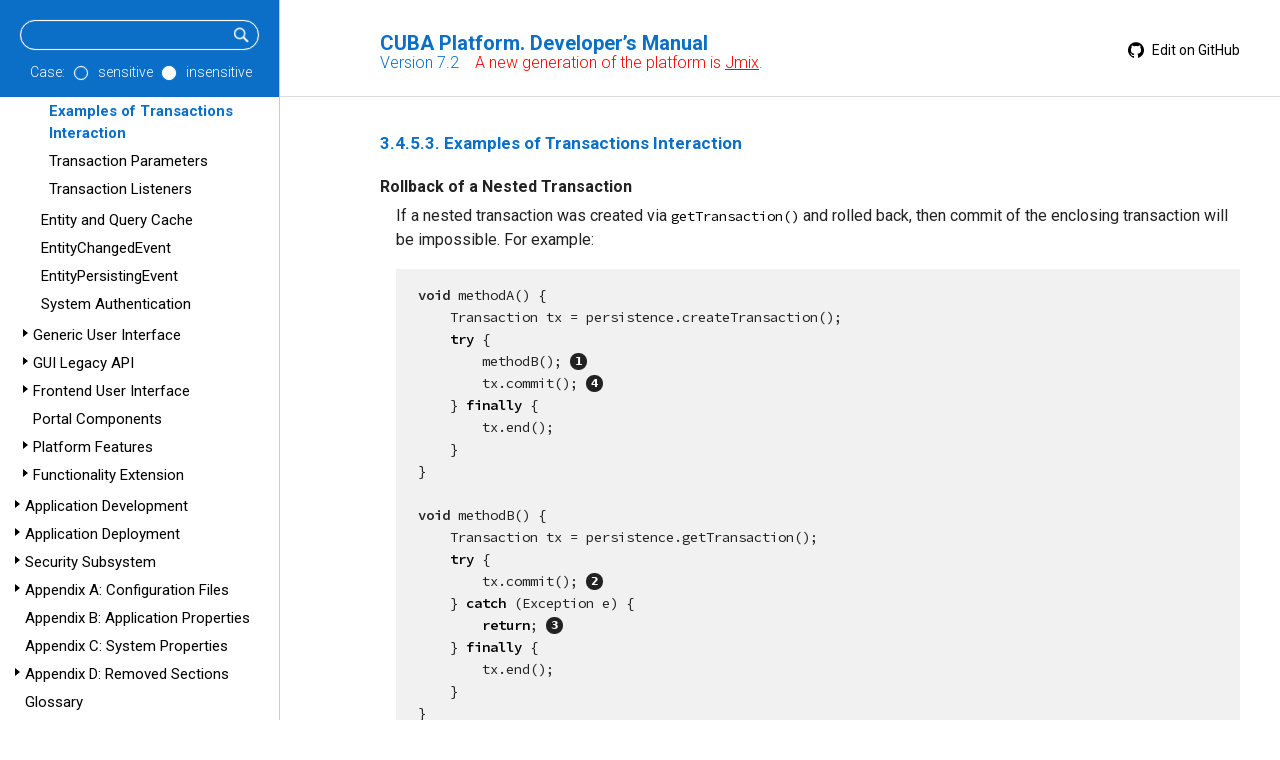

--- FILE ---
content_type: text/html; charset=UTF-8
request_url: https://doc.cuba-platform.com/manual-latest/transactions_interaction.html
body_size: 6036
content:
<!doctype html>
<html lang="en">
<meta name="viewport" content="width=device-width, initial-scale=0.6">
<head>
    <meta charset="UTF-8">
    <title>Examples of Transactions Interaction - CUBA Platform. Developer’s Manual</title>
    <link href="https://fonts.googleapis.com/css?family=Roboto:300,400,500,700" rel="stylesheet">
    <link href="https://fonts.googleapis.com/css?family=Overpass+Mono" rel="stylesheet">
    <link rel="stylesheet" href="./styles/chopper.css">
    <link rel="stylesheet" href="./styles/coderay-asciidoctor.css">
    <link rel="stylesheet" href="./styles/cuba.css">
    <link rel="canonical" href="https://doc.cuba-platform.com/manual-latest/transactions_interaction.html">
</head>
<body class="book toc2 toc-left">
<div id="header">
    <div id="top">
        <div id="menubutton"></div>
        <div id="title-version">
            <div id="title">CUBA Platform. Developer’s Manual</div>
            <div id="version">Version 7.2
<span style="color: red;">&nbsp;&nbsp; A new generation of the platform is <a style="color: inherit; text-decoration: underline;" href="https://jmix.io">Jmix</a>.</span></div>
        </div>
        <div id="editSource">
            <a href="https://github.com/cuba-platform/documentation/blob/master/content/manual/adoc/en/framework/middleware/transactions/transactions_interaction.adoc" target="_blank"><img src="./img/gh-icon.svg" class="gh-icon"/> Edit on GitHub</a>
        </div>
    </div>
    <div id="toc" class="toc2">
        <div class="searchfield">
            <form action="search.jsp" class="search">
                <div class="searchbar">
                <input id="searchTerms" type="text" name="searchTerms">
                <input type="submit" class="submit" value="">
                </div>
                <div class="radiobuttons">
                    Case:
                    <span class="radio-container">
                        <input name="caseSensitive" type="radio" class="radiobutton" value="yes">
                        <span class="round"></span>
                    </span> sensitive
                    <span class="radio-container">
                        <input name="caseSensitive" type="radio" class="radiobutton" value="no" checked>
                        <span class="round"></span>
                    </span> insensitive
                </div>
                <!--<input type="submit" class="submit" value="Search">-->
            </form>
        </div>
        <div class="desktop-toc">
            
<ul class='toc-root'>
<li><div class='toc-link'><a href='index.html'>Home</a></div></li>
<li class='toc-item'><div class='toc-marker'></div><div class='toc-link'><a href='preface.html'>Preface</a></div>
</li>
<li class='toc-item'><div class='toc-marker'></div><div class='toc-link'><a href='setup.html'>Setup</a></div>
</li>
<li class='toc-item'><div class='toc-marker'></div><div class='toc-link'><a href='quick_start.html'>Quick Start</a></div>
</li>
<li class='toc-item'><div class='toc-marker open'></div><div class='toc-link open'><a href='framework.html'>The Framework</a></div>
<ul>
<li class='toc-item'><div class='toc-marker closed'></div><div class='toc-link'><a href='architecture.html'>Architecture</a></div>
</li>
<li class='toc-item'><div class='toc-marker closed'></div><div class='toc-link'><a href='common_components.html'>Common Components</a></div>
</li>
<li class='toc-item'><div class='toc-marker closed'></div><div class='toc-link'><a href='dbms.html'>Databases</a></div>
</li>
<li class='toc-item'><div class='toc-marker open'></div><div class='toc-link open'><a href='middleware.html'>Middleware Components</a></div>
<ul>
<li class='toc-item'><div class='toc-marker closed'></div><div class='toc-link'><a href='services.html'>Services</a></div>
</li>
<li class='toc-item'><div class='toc-marker'></div><div class='toc-link'><a href='data_store.html'>Data Stores</a></div>
</li>
<li class='toc-item'><div class='toc-marker closed'></div><div class='toc-link'><a href='persistence.html'>The Persistence Interface</a></div>
</li>
<li class='toc-item'><div class='toc-marker closed'></div><div class='toc-link'><a href='orm.html'>ORM Layer</a></div>
</li>
<li class='toc-item'><div class='toc-marker open'></div><div class='toc-link open'><a href='transactions.html'>Transaction Management</a></div>
<ul>
<li class='toc-item'><div class='toc-marker'></div><div class='toc-link'><a href='transactions_prog.html'>Programmatic Transaction Management</a></div>
</li>
<li class='toc-item'><div class='toc-marker'></div><div class='toc-link'><a href='transactions_decl.html'>Declarative Transaction Management</a></div>
</li>
<li class='toc-item toc-selected-item'><div class='toc-marker'></div><div class='toc-link open'><a href='transactions_interaction.html' class='toc-highlighted'>Examples of Transactions Interaction</a></div>
<ul>
</ul>
</li>
<li class='toc-item'><div class='toc-marker'></div><div class='toc-link'><a href='transaction_params.html'>Transaction Parameters</a></div>
</li>
<li class='toc-item'><div class='toc-marker'></div><div class='toc-link'><a href='transaction_listeners.html'>Transaction Listeners</a></div>
</li>
</ul>
</li>
<li class='toc-item'><div class='toc-marker'></div><div class='toc-link'><a href='entity_cache.html'>Entity and Query Cache</a></div>
</li>
<li class='toc-item'><div class='toc-marker'></div><div class='toc-link'><a href='entityChangedEvent.html'>EntityChangedEvent</a></div>
</li>
<li class='toc-item'><div class='toc-marker'></div><div class='toc-link'><a href='entityPersistingEvent.html'>EntityPersistingEvent</a></div>
</li>
<li class='toc-item'><div class='toc-marker'></div><div class='toc-link'><a href='system_authentication.html'>System Authentication</a></div>
</li>
</ul>
</li>
<li class='toc-item'><div class='toc-marker closed'></div><div class='toc-link'><a href='gui_framework.html'>Generic User Interface</a></div>
</li>
<li class='toc-item'><div class='toc-marker closed'></div><div class='toc-link'><a href='gui_legacy.html'>GUI Legacy API</a></div>
</li>
<li class='toc-item'><div class='toc-marker closed'></div><div class='toc-link'><a href='front_ui.html'>Frontend User Interface</a></div>
</li>
<li class='toc-item'><div class='toc-marker'></div><div class='toc-link'><a href='portal.html'>Portal Components</a></div>
</li>
<li class='toc-item'><div class='toc-marker closed'></div><div class='toc-link'><a href='features.html'>Platform Features</a></div>
</li>
<li class='toc-item'><div class='toc-marker closed'></div><div class='toc-link'><a href='extension.html'>Functionality Extension</a></div>
</li>
</ul>
</li>
<li class='toc-item'><div class='toc-marker closed'></div><div class='toc-link'><a href='development.html'>Application Development</a></div>
</li>
<li class='toc-item'><div class='toc-marker closed'></div><div class='toc-link'><a href='deployment.html'>Application Deployment</a></div>
</li>
<li class='toc-item'><div class='toc-marker closed'></div><div class='toc-link'><a href='security_subsystem.html'>Security Subsystem</a></div>
</li>
<li class='toc-item'><div class='toc-marker closed'></div><div class='toc-link'><a href='config_files.html'>Appendix A: Configuration Files</a></div>
</li>
<li class='toc-item'><div class='toc-marker'></div><div class='toc-link'><a href='app_properties_reference.html'>Appendix B: Application Properties</a></div>
</li>
<li class='toc-item'><div class='toc-marker'></div><div class='toc-link'><a href='system_properties.html'>Appendix C: System Properties</a></div>
</li>
<li class='toc-item'><div class='toc-marker closed'></div><div class='toc-link'><a href='removed_sections.html'>Appendix D: Removed Sections</a></div>
</li>
<li class='toc-item'><div class='toc-marker'></div><div class='toc-link'><a href='glossary.html'>Glossary</a></div>
</li>
</ul>
        </div>
        <div class="mobile-toc">
            <div id="closemenu">Close</div>
            
<ul class='toc-root'>
<li><div class='toc-link'><a href='index.html'>Home</a></div></li>
<li class='toc-item'><div class='toc-marker'></div><div class='toc-link'><a href='preface.html'>Preface</a></div>
</li>
<li class='toc-item'><div class='toc-marker'></div><div class='toc-link'><a href='setup.html'>Setup</a></div>
</li>
<li class='toc-item'><div class='toc-marker'></div><div class='toc-link'><a href='quick_start.html'>Quick Start</a></div>
</li>
<li class='toc-item'><div class='toc-marker open'></div><div class='toc-link open'><a href='framework.html'>The Framework</a></div>
<ul>
<li class='toc-item'><div class='toc-marker closed'></div><div class='toc-link'><a href='architecture.html'>Architecture</a></div>
</li>
<li class='toc-item'><div class='toc-marker closed'></div><div class='toc-link'><a href='common_components.html'>Common Components</a></div>
</li>
<li class='toc-item'><div class='toc-marker closed'></div><div class='toc-link'><a href='dbms.html'>Databases</a></div>
</li>
<li class='toc-item'><div class='toc-marker open'></div><div class='toc-link open'><a href='middleware.html'>Middleware Components</a></div>
<ul>
<li class='toc-item'><div class='toc-marker closed'></div><div class='toc-link'><a href='services.html'>Services</a></div>
</li>
<li class='toc-item'><div class='toc-marker'></div><div class='toc-link'><a href='data_store.html'>Data Stores</a></div>
</li>
<li class='toc-item'><div class='toc-marker closed'></div><div class='toc-link'><a href='persistence.html'>The Persistence Interface</a></div>
</li>
<li class='toc-item'><div class='toc-marker closed'></div><div class='toc-link'><a href='orm.html'>ORM Layer</a></div>
</li>
<li class='toc-item'><div class='toc-marker open'></div><div class='toc-link open'><a href='transactions.html'>Transaction Management</a></div>
<ul>
<li class='toc-item'><div class='toc-marker'></div><div class='toc-link'><a href='transactions_prog.html'>Programmatic Transaction Management</a></div>
</li>
<li class='toc-item'><div class='toc-marker'></div><div class='toc-link'><a href='transactions_decl.html'>Declarative Transaction Management</a></div>
</li>
<li class='toc-item toc-selected-item'><div class='toc-marker'></div><div class='toc-link open'><a href='transactions_interaction.html' class='toc-highlighted'>Examples of Transactions Interaction</a></div>
<ul>
</ul>
</li>
<li class='toc-item'><div class='toc-marker'></div><div class='toc-link'><a href='transaction_params.html'>Transaction Parameters</a></div>
</li>
<li class='toc-item'><div class='toc-marker'></div><div class='toc-link'><a href='transaction_listeners.html'>Transaction Listeners</a></div>
</li>
</ul>
</li>
<li class='toc-item'><div class='toc-marker'></div><div class='toc-link'><a href='entity_cache.html'>Entity and Query Cache</a></div>
</li>
<li class='toc-item'><div class='toc-marker'></div><div class='toc-link'><a href='entityChangedEvent.html'>EntityChangedEvent</a></div>
</li>
<li class='toc-item'><div class='toc-marker'></div><div class='toc-link'><a href='entityPersistingEvent.html'>EntityPersistingEvent</a></div>
</li>
<li class='toc-item'><div class='toc-marker'></div><div class='toc-link'><a href='system_authentication.html'>System Authentication</a></div>
</li>
</ul>
</li>
<li class='toc-item'><div class='toc-marker closed'></div><div class='toc-link'><a href='gui_framework.html'>Generic User Interface</a></div>
</li>
<li class='toc-item'><div class='toc-marker closed'></div><div class='toc-link'><a href='gui_legacy.html'>GUI Legacy API</a></div>
</li>
<li class='toc-item'><div class='toc-marker closed'></div><div class='toc-link'><a href='front_ui.html'>Frontend User Interface</a></div>
</li>
<li class='toc-item'><div class='toc-marker'></div><div class='toc-link'><a href='portal.html'>Portal Components</a></div>
</li>
<li class='toc-item'><div class='toc-marker closed'></div><div class='toc-link'><a href='features.html'>Platform Features</a></div>
</li>
<li class='toc-item'><div class='toc-marker closed'></div><div class='toc-link'><a href='extension.html'>Functionality Extension</a></div>
</li>
</ul>
</li>
<li class='toc-item'><div class='toc-marker closed'></div><div class='toc-link'><a href='development.html'>Application Development</a></div>
</li>
<li class='toc-item'><div class='toc-marker closed'></div><div class='toc-link'><a href='deployment.html'>Application Deployment</a></div>
</li>
<li class='toc-item'><div class='toc-marker closed'></div><div class='toc-link'><a href='security_subsystem.html'>Security Subsystem</a></div>
</li>
<li class='toc-item'><div class='toc-marker closed'></div><div class='toc-link'><a href='config_files.html'>Appendix A: Configuration Files</a></div>
</li>
<li class='toc-item'><div class='toc-marker'></div><div class='toc-link'><a href='app_properties_reference.html'>Appendix B: Application Properties</a></div>
</li>
<li class='toc-item'><div class='toc-marker'></div><div class='toc-link'><a href='system_properties.html'>Appendix C: System Properties</a></div>
</li>
<li class='toc-item'><div class='toc-marker closed'></div><div class='toc-link'><a href='removed_sections.html'>Appendix D: Removed Sections</a></div>
</li>
<li class='toc-item'><div class='toc-marker'></div><div class='toc-link'><a href='glossary.html'>Glossary</a></div>
</li>
</ul>
        </div>
    </div>
</div>

<div id="content">
    <div class="sect4"> 
 <h5 id="transactions_interaction">3.4.5.3. Examples of Transactions Interaction</h5> 
 <div class="dlist"> 
  <dl> 
   <dt class="hdlist1">
     Rollback of a Nested Transaction 
   </dt> 
   <dd> 
    <div class="openblock"> 
     <div class="content"> 
      <div class="paragraph"> 
       <p>If a nested transaction was created via <code>getTransaction()</code> and rolled back, then commit of the enclosing transaction will be impossible. For example:</p> 
      </div> 
      <div class="listingblock"> 
       <div class="content"> 
        <pre class="CodeRay highlight"><code data-lang="java"><span class="type">void</span> methodA() {
    Transaction tx = persistence.createTransaction();
    <span class="keyword">try</span> {
        methodB(); <i class="conum" data-value="1"></i><b>(1)</b>
        tx.commit(); <i class="conum" data-value="4"></i><b>(4)</b>
    } <span class="keyword">finally</span> {
        tx.end();
    }
}

<span class="type">void</span> methodB() {
    Transaction tx = persistence.getTransaction();
    <span class="keyword">try</span> {
        tx.commit(); <i class="conum" data-value="2"></i><b>(2)</b>
    } <span class="keyword">catch</span> (<span class="exception">Exception</span> e) {
        <span class="keyword">return</span>; <i class="conum" data-value="3"></i><b>(3)</b>
    } <span class="keyword">finally</span> {
        tx.end();
    }
}</code></pre> 
       </div> 
      </div> 
      <div class="colist arabic"> 
       <table> 
        <tbody> 
         <tr> 
          <td><i class="conum" data-value="1"></i><b>1</b></td> 
          <td>calling a method creating a nested transaction</td> 
         </tr> 
         <tr> 
          <td><i class="conum" data-value="2"></i><b>2</b></td> 
          <td>let us assume the exception occurs here</td> 
         </tr> 
         <tr> 
          <td><i class="conum" data-value="3"></i><b>3</b></td> 
          <td>handle it and exit</td> 
         </tr> 
         <tr> 
          <td><i class="conum" data-value="4"></i><b>4</b></td> 
          <td>at this point an exception will be thrown, because transaction is marked as rollback only</td> 
         </tr> 
        </tbody> 
       </table> 
      </div> 
      <div class="paragraph"> 
       <p>If the transaction in <code>methodB()</code> is created with <code>createTransaction()</code> instead, then rolling it back will have no influence on the enclosing transaction in <code>methodA()</code>.</p> 
      </div> 
     </div> 
    </div> 
   </dd> 
   <dt class="hdlist1">
     Reading and Modifying Data in a Nested Transaction 
   </dt> 
   <dd> 
    <div class="openblock"> 
     <div class="content"> 
      <div class="paragraph"> 
       <p>Let us first have a look at a dependent nested transaction created using <code>getTransaction()</code>:</p> 
      </div> 
      <div class="listingblock"> 
       <div class="content"> 
        <pre class="CodeRay highlight"><code data-lang="java"><span class="type">void</span> methodA() {
    Transaction tx = persistence.createTransaction();
    <span class="keyword">try</span> {
        EntityManager em = persistence.getEntityManager();

        Employee employee = em.find(Employee.class, id); <i class="conum" data-value="1"></i><b>(1)</b>
        assertEquals(<span class="string"><span class="delimiter">"</span><span class="content">old name</span><span class="delimiter">"</span></span>, employee.getName());

        employee.setName(<span class="string"><span class="delimiter">"</span><span class="content">name A</span><span class="delimiter">"</span></span>); <i class="conum" data-value="2"></i><b>(2)</b>

        methodB(); <i class="conum" data-value="3"></i><b>(3)</b>

        tx.commit(); <i class="conum" data-value="8"></i><b>(8)</b>
    } <span class="keyword">finally</span> {
      tx.end();
    }
}

<span class="type">void</span> methodB() {
    Transaction tx = persistence.getTransaction();
    <span class="keyword">try</span> {
        EntityManager em = persistence.getEntityManager(); <i class="conum" data-value="4"></i><b>(4)</b>

        Employee employee = em.find(Employee.class, id); <i class="conum" data-value="5"></i><b>(5)</b>

        assertEquals(<span class="string"><span class="delimiter">"</span><span class="content">name A</span><span class="delimiter">"</span></span>, employee.getName()); <i class="conum" data-value="6"></i><b>(6)</b>
        employee.setName(<span class="string"><span class="delimiter">"</span><span class="content">name B</span><span class="delimiter">"</span></span>);

        tx.commit(); <i class="conum" data-value="7"></i><b>(7)</b>
    } <span class="keyword">finally</span> {
      tx.end();
    }
}</code></pre> 
       </div> 
      </div> 
      <div class="colist arabic"> 
       <table> 
        <tbody> 
         <tr> 
          <td><i class="conum" data-value="1"></i><b>1</b></td> 
          <td>loading an entity with name == "old name"</td> 
         </tr> 
         <tr> 
          <td><i class="conum" data-value="2"></i><b>2</b></td> 
          <td>setting new value to the field</td> 
         </tr> 
         <tr> 
          <td><i class="conum" data-value="3"></i><b>3</b></td> 
          <td>calling a method creating a nested transaction</td> 
         </tr> 
         <tr> 
          <td><i class="conum" data-value="4"></i><b>4</b></td> 
          <td>retrieving the same instance of EntityManager as methodA</td> 
         </tr> 
         <tr> 
          <td><i class="conum" data-value="5"></i><b>5</b></td> 
          <td>loading an entity with the same identifier</td> 
         </tr> 
         <tr> 
          <td><i class="conum" data-value="6"></i><b>6</b></td> 
          <td>the field value is the new one since we are working with the same persistent context, and there are no calls to DB at all</td> 
         </tr> 
         <tr> 
          <td><i class="conum" data-value="7"></i><b>7</b></td> 
          <td>no actual commit is done at this point</td> 
         </tr> 
         <tr> 
          <td><i class="conum" data-value="8"></i><b>8</b></td> 
          <td>the changes are committed to DB, and it will contain "name B"</td> 
         </tr> 
        </tbody> 
       </table> 
      </div> 
      <div class="paragraph"> 
       <p>Now, let us have a look at the same example with an independent nested transaction created with <code>createTransaction()</code>:</p> 
      </div> 
      <div class="listingblock"> 
       <div class="content"> 
        <pre class="CodeRay highlight"><code data-lang="java"><span class="type">void</span> methodA() {
    Transaction tx = persistence.createTransaction();
    <span class="keyword">try</span> {
        EntityManager em = persistence.getEntityManager();

        Employee employee = em.find(Employee.class, id); <i class="conum" data-value="1"></i><b>(1)</b>
        assertEquals(<span class="string"><span class="delimiter">"</span><span class="content">old name</span><span class="delimiter">"</span></span>, employee.getName());

        employee.setName(<span class="string"><span class="delimiter">"</span><span class="content">name A</span><span class="delimiter">"</span></span>); <i class="conum" data-value="2"></i><b>(2)</b>

        methodB(); <i class="conum" data-value="3"></i><b>(3)</b>

        tx.commit(); <i class="conum" data-value="8"></i><b>(8)</b>
    } <span class="keyword">finally</span> {
      tx.end();
    }
}

<span class="type">void</span> methodB() {
    Transaction tx = persistence.createTransaction();
    <span class="keyword">try</span> {
        EntityManager em = persistence.getEntityManager(); <i class="conum" data-value="4"></i><b>(4)</b>

        Employee employee = em.find(Employee.class, id); <i class="conum" data-value="5"></i><b>(5)</b>

        assertEquals(<span class="string"><span class="delimiter">"</span><span class="content">old name</span><span class="delimiter">"</span></span>, employee.getName()); <i class="conum" data-value="6"></i><b>(6)</b>

        employee.setName(<span class="string"><span class="delimiter">"</span><span class="content">name B</span><span class="delimiter">"</span></span>); <i class="conum" data-value="7"></i><b>(7)</b>

        tx.commit();
    } <span class="keyword">finally</span> {
      tx.end();
    }
}</code></pre> 
       </div> 
      </div> 
      <div class="colist arabic"> 
       <table> 
        <tbody> 
         <tr> 
          <td><i class="conum" data-value="1"></i><b>1</b></td> 
          <td>loading an entity with name == "old name"</td> 
         </tr> 
         <tr> 
          <td><i class="conum" data-value="2"></i><b>2</b></td> 
          <td>setting new value to the field</td> 
         </tr> 
         <tr> 
          <td><i class="conum" data-value="3"></i><b>3</b></td> 
          <td>calling a method creating a nested transaction</td> 
         </tr> 
         <tr> 
          <td><i class="conum" data-value="4"></i><b>4</b></td> 
          <td>creating a new instance of EntityManager, as this is a new transaction</td> 
         </tr> 
         <tr> 
          <td><i class="conum" data-value="5"></i><b>5</b></td> 
          <td>loading an entity with the same identifier</td> 
         </tr> 
         <tr> 
          <td><i class="conum" data-value="6"></i><b>6</b></td> 
          <td>the field value is old because an old instance of the entity has been loaded from DB</td> 
         </tr> 
         <tr> 
          <td><i class="conum" data-value="7"></i><b>7</b></td> 
          <td>the changes are committed to DB, and the value of "name B" will now be in DB</td> 
         </tr> 
         <tr> 
          <td><i class="conum" data-value="8"></i><b>8</b></td> 
          <td>an exception occurs due to optimistic locking and commit will fail</td> 
         </tr> 
        </tbody> 
       </table> 
      </div> 
      <div class="paragraph"> 
       <p>In the last example, the exception at point (8) will only occur if the entity supports optimistic locking, i.e. if it implements <code>Versioned</code> interface.</p> 
      </div> 
     </div> 
    </div> 
   </dd> 
  </dl> 
 </div> 
</div>
</div>
<div id="bottom">
    <div id="next">Next: <a href="transaction_params.html">3.4.5.4. Transaction Parameters</a></div>
</div>
<script type="text/javascript">
function loaded() {
    var selEl = document.getElementsByClassName('toc-selected-item')[0];
    if (selEl) {
        var tocRoots = document.getElementsByClassName('toc-root');
        for (var i = 0; i < tocRoots.length; i++) {
            tocRoots[i].scrollTop = selEl.offsetTop;
        }
    }
}
function focusSearch(e) {
    if (e.key == 'Escape') {
        document.getElementById('searchTerms').focus();
    }
}
document.addEventListener('DOMContentLoaded', loaded);
document.addEventListener('keydown', focusSearch);
</script>
<script type="text/javascript">(function(g,a,i){(a[i]=a[i]||[]).push(function(){try{a.yaCounter31327533=new Ya.Metrika({id:31327533,clickmap:true,trackLinks:true,accurateTrackBounce:true,webvisor:true,trackHash:true})}catch(c){}});var h=g.getElementsByTagName("script")[0],b=g.createElement("script"),e=function(){h.parentNode.insertBefore(b,h)};b.type="text/javascript";b.async=true;b.src="https://mc.yandex.ru/metrika/watch.js";if(a.opera=="[object Opera]"){g.addEventListener("DOMContentLoaded",e,false)}else{e()}})(document,window,"yandex_metrika_callbacks");</script> <noscript><div><img alt="" style="position:absolute; left:-9999px;" src="https://mc.yandex.ru/watch/31327533"></div></noscript><script>(function(d,e,j,h,f,c,b){d.GoogleAnalyticsObject=f;d[f]=d[f]||function(){(d[f].q=d[f].q||[]).push(arguments)},d[f].l=1*new Date();c=e.createElement(j),b=e.getElementsByTagName(j)[0];c.async=1;c.src=h;b.parentNode.insertBefore(c,b)})(window,document,"script","//www.google-analytics.com/analytics.js","ga"); ga("create","UA-48250949-2","auto",{allowLinker:true});ga('require', 'OWOXBIStreaming', {sessionIdDimension: 02}); (function(){var g=function(e,f){var h=e.get("sendHitTask"),g=function(){function d(c){var b=!1,a;try{window.XMLHttpRequest&&"withCredentials"in(a=new XMLHttpRequest)&&(a.open("POST",k(),!0),a.onprogress=function(){},a.ontimeout=function(){},a.onerror=function(){},a.onload=function(){},a.setRequestHeader("Content-Type","text/plain"),a.send(c),b=!0)}catch(d){}return b}function h(c){var b=!1,a;try{window.XDomainRequest&&(a=new XDomainRequest,a.open("POST",k(!1,location.protocol.slice(0,-1))),a.onprogress=function(){},a.ontimeout=function(){},a.onerror=function(){},a.onload=function(){},setTimeout(function(){a.send(c)},0),b=!0)}catch(d){}return b}function g(c){var b,a=!1;try{b=document.createElement("img"),b.onload=function(){},b.src=k(!0)+"?"+c,a=!0}catch(d){}return a}function k(c,b){var a;b||(b="https");a=b+"://"+l.domain+"/collect";c||(a+="?tid="+encodeURIComponent(e.get("trackingId")));return a}var l={domain:f&&f.domain?f.domain:"google-analytics.bi.owox.com",debug:!1};return{send:function(c){var b; if(!(b=2036>=c.length&&g(c))){b=!1;try{b=navigator.sendBeacon&&navigator.sendBeacon(k(),c)}catch(a){}}return b||d(c)||h(c)||g(c)}}}();e.set("sendHitTask",function(d){var e;if(f&&0<f.sessionIdDimension)try{e=d.get("clientId")+"_"+Date.now(),d.set("dimension"+f.sessionIdDimension,e),d.get("buildHitTask")(d)}catch(m){}h(d);g.send(d.get("hitPayload"))})},h=window[window.GoogleAnalyticsObject||"ga"];h&&h("provide","OWOXBIStreaming",g)})();ga("require","linker");ga("linker:autoLink",["www.cuba-platform.com"]);ga("require","displayfeatures");ga("send","pageview");</script><script src="./js/jquery-1.11.1.min.js" type="text/javascript"></script><script type="text/javascript" src="./js/mobile-menu.js"></script><script type="text/javascript" src="./js/desktop-mobile-menu.js"></script><script>document.addEventListener("DOMContentLoaded", function() {
  $('.ulist[id]').each(function(){
   this.insertBefore(createLinkAnchor(this.id), this.firstChild);
  });

  $('.dlist[id]').each(function(){
   this.insertBefore(createLinkAnchor(this.id), this.firstChild);
  });

  $('.paragraph[id]').each(function(){
    var pTagElements = this.getElementsByTagName('p');
    if(pTagElements.length == 1){
      var pTag = pTagElements[0];
      if(pTag.childNodes.length == 1){
         if(pTag.childNodes[0].nodeName == 'STRONG'){
            this.insertBefore(createLinkAnchor(this.id), this.firstChild);
           }
         }
       }
  });

  function createLinkAnchor(localLink){
    var aTag = document.createElement("a");
    aTag.className = "anchor";
    aTag.href = "#" + localLink;
    return aTag;
   }
});</script><style>#content div.paragraph > a.anchor {
   position: absolute;
   z-index: 1001;
   width: 2.5ex;
   margin-left: -2.5ex;
   margin-top: 0.3ex;
   display: block;
   text-decoration: none !important;
   visibility: hidden;
   text-align: center;
   font-weight: normal;
}
#content div.ulist div.paragraph > a.anchor {
  margin-top: -0.2ex;
 }

#content div.paragraph > a.anchor:before{
  content: "#";
  display: block;
  padding-top: 0.1em;
}

#content div.paragraph > a.link {
  color: #0b6ec7;
  text-decoration: none;
}
#content div.paragraph > a.link:hover{
 color: #0a61af;
}


#content div.ulist > a.anchor {
  position: absolute;
  z-index: 1001;
  width: 1.5ex;
  margin-left: -1.5ex;
  margin-top: 0.5ex;
  display: block;
  text-decoration: none !important;
  visibility: hidden; text-align: center;
  font-weight: normal;
}

#content div.ulist > a.anchor:before {
  content: "#";
  display: block;
  padding-top: 0.1em;
}

#content div.ulist > a.link {
  color: #0b6ec7;
  text-decoration: none;
}

#content div.ulist > a.link:hover {
  color: #0a61af;
}

#content div.ulist div.ulist > a.anchor {
  margin-left: -3.5ex;
  margin-top: 0ex;
  width: 5ex;
  text-align: left;
}

#content div.ulist div.dlist div.ulist a.anchor {
  margin-left: -3.5ex;
  margin-top: 0ex;
  width: 5ex;
  text-align: left;
}


#content div.dlist > a.anchor {
  position: absolute;
  z-index: 1001;
  width: 2.5ex;
  margin-left: -2.5ex;
  margin-top: 0.5ex;
  display: block;
  text-decoration: none !important;
  visibility: hidden;
  text-align: center;
  font-weight: normal;
}

#content div.dlist div.ulist > a.anchor {
  margin-left: -1.5ex;
  margin-top: -0.15ex;
  text-align: left;
}

#content div.dlist > a.anchor:before{
  content: "#";
  display: block;
  padding-top: 0.1em;
}

#content div.dlist > a.link {
  color: #0b6ec7;
  text-decoration: none;
}

#content div.dlist > a.link:hover{
  color: #0a61af;
}

#content div:hover > a.anchor, div > a.anchor:hover {
  visibility: visible;
}</style>
</body>
</html>

--- FILE ---
content_type: text/css
request_url: https://doc.cuba-platform.com/manual-latest/styles/chopper.css
body_size: 721
content:
h3, h4, h5, h6 {
    text-align: center;
}

/*** top & bottom ***/

#top {
    border-bottom: 1px solid #ddd;
    padding-top: 8px;    
    padding-bottom: 16px;    
}

#top #title {
    color: #0b6ec7;
    font-size: 1.2em;
    font-weight: bold;
    text-align: left;
    padding-bottom: 5px;
}

#top #title a {
    color: #0b6ec7;
    text-decoration: initial;
}

#top #title a:hover {
    text-decoration: underline;
}

#top #version {
    color: #0b6ec7;
    font-size: 0.9em;
    font-weight: bold;
    text-align: left;
    display: inline-block;
    float: left;
}

#bottom {
    margin-left: 30px;
    margin-right: 20px;    
    margin-top: 80px;
    margin-bottom: 20px;    
}

#bottom {
    color: #0b6ec7;
    text-align: center;   
}

#bottom a {
    color: #0b6ec7;
    text-decoration: initial;
}

#bottom a:hover, #bottom a:focus {
    text-decoration: underline;
}

#single-page {
    margin-top: 30px;
}

/*** front page ***/

#front {
    margin-left: 20px;
    margin-right: 20px;    
}

#front #title {
    color: #0b6ec7;
    font-size: 3.5em;
    font-weight: bold;
    text-align: center;
    margin-top: 1.5em;
    margin-bottom: 1.5em;
}

#front #title a {
    color: #0b6ec7;
    text-decoration: initial;
}

#front #title a:hover {
    text-decoration: underline;
}

#front #version {
    color: #0b6ec7;
    font-size: 1.6em;
    font-weight: bold;
    text-align: center;
    margin-top: 1.5em;
    margin-bottom: 1.5em;
}

#front #copyright {
    color: #a2a2a2;
    font-size: .9em;
    text-align: center;
}

#front #copyright a {
    color: #a2a2a2;
    text-decoration: initial;
}

#front #copyright a:hover, #top #copyright a:focus { 
    text-decoration: underline;
}

/*** search form ***/

form.search {
    margin-bottom: 5px;
}

#searchTerms {
    width: 150px;
}

/*** table of contents ***/

li.toc-item {
    padding: 3px 0pt 3px 16px;
}
ul.toc-root>li {
    padding: 3px 0pt 3px 0px;
}
#toc .toc-link {
    padding-left: 10px;
}
.toc-marker {
    display: inline-block;
    position: absolute;
    margin-top: 5px;
    border-style: solid;
    border-width: 0 0 6px 6px;
    border-color: transparent;
}
.toc-marker.open {
    border-width: 0 0 6px 6px;
    border-color: transparent transparent rgb(192, 192, 192) transparent;
}
.toc-marker.closed {
    border-width: 4px 0 4px 5px;
    border-color: transparent transparent transparent rgb(192, 192, 192);
}

/*** search page ***/

#search-results .res {
    margin-top: 10px;
}

#search-results a {
    line-height: 2;
}

#search-results .res-path {
    font-size: small;
    color: #0b6ec7;
}

.hit-info {
    opacity: 0.5;
    font-size: smaller;
    line-height: 1.5;
}

.hit-info .hit {
    font-weight: bold;
}

--- FILE ---
content_type: text/css
request_url: https://doc.cuba-platform.com/manual-latest/styles/cuba.css
body_size: 13502
content:
/*! normalize.css v2.1.2 | MIT License | git.io/normalize */
/* ========================================================================== HTML5 display definitions ========================================================================== */
/** Correct `block` display not defined in IE 8/9. */
@import url("https://fonts.googleapis.com/css?family=Roboto");
@import url("https://fonts.googleapis.com/css?family=Source+Code+Pro:400,600");
article, aside, details, figcaption, figure, footer, header, hgroup, main, nav, section, summary { display: block; }

/** Correct `inline-block` display not defined in IE 8/9. */
audio, canvas, video { display: inline-block; }

/** Prevent modern browsers from displaying `audio` without controls. Remove excess height in iOS 5 devices. */
audio:not([controls]) { display: none; height: 0; }

/** Address `[hidden]` styling not present in IE 8/9. Hide the `template` element in IE, Safari, and Firefox < 22. */
[hidden], template { display: none; }

script { display: none !important; }

/* ========================================================================== Base ========================================================================== */
/** 1. Set default font family to sans-serif. 2. Prevent iOS text size adjust after orientation change, without disabling user zoom. */
html { font-family: sans-serif; /* 1 */ -ms-text-size-adjust: 100%; /* 2 */ -webkit-text-size-adjust: 100%; /* 2 */ }

/** Remove default margin. */
body { margin: 0; }

/* ========================================================================== Links ========================================================================== */
/** Remove the gray background color from active links in IE 10. */
a { background: transparent; }

/** Address `outline` inconsistency between Chrome and other browsers. */
a:focus { outline: thin dotted; }

/** Improve readability when focused and also mouse hovered in all browsers. */
a:active, a:hover { outline: 0; }

/* ========================================================================== Typography ========================================================================== */
/** Address variable `h1` font-size and margin within `section` and `article` contexts in Firefox 4+, Safari 5, and Chrome. */
h1 { font-size: 2em; margin: 0.67em 0; }

/** Address styling not present in IE 8/9, Safari 5, and Chrome. */
abbr[title] { border-bottom: 1px dotted; }

/** Address style set to `bolder` in Firefox 4+, Safari 5, and Chrome. */
b, strong { font-weight: bold; }

/** Address styling not present in Safari 5 and Chrome. */
dfn { font-style: italic; }

/** Address differences between Firefox and other browsers. */
hr { -moz-box-sizing: content-box; box-sizing: content-box; height: 0; }

/** Address styling not present in IE 8/9. */
mark { background: #ff0; color: #000; }

/** Correct font family set oddly in Safari 5 and Chrome. */
code, kbd, pre, samp { font-family: monospace, serif; font-size: 1em; }

/** Improve readability of pre-formatted text in all browsers. */
pre { white-space: pre-wrap; }

/** Set consistent quote types. */
q { quotes: "\201C" "\201D" "\2018" "\2019"; }

/** Address inconsistent and variable font size in all browsers. */
small { font-size: 80%; }

/** Prevent `sub` and `sup` affecting `line-height` in all browsers. */
sub, sup { font-size: 75%; line-height: 0; position: relative; vertical-align: baseline; }

sup { top: -0.5em; }

sub { bottom: -0.25em; }

/* ========================================================================== Embedded content ========================================================================== */
/** Remove border when inside `a` element in IE 8/9. */
img { border: 0; }

/** Correct overflow displayed oddly in IE 9. */
svg:not(:root) { overflow: hidden; }

/* ========================================================================== Figures ========================================================================== */
/** Address margin not present in IE 8/9 and Safari 5. */
figure { margin: 0; }

/* ========================================================================== Forms ========================================================================== */
/** Define consistent border, margin, and padding. */
fieldset { border: 1px solid #c0c0c0; margin: 0 2px; padding: 0.35em 0.625em 0.75em; }

/** 1. Correct `color` not being inherited in IE 8/9. 2. Remove padding so people aren't caught out if they zero out fieldsets. */
legend { border: 0; /* 1 */ padding: 0; /* 2 */ }

/** 1. Correct font family not being inherited in all browsers. 2. Correct font size not being inherited in all browsers. 3. Address margins set differently in Firefox 4+, Safari 5, and Chrome. */
button, input, select, textarea { font-family: inherit; /* 1 */ font-size: 100%; /* 2 */ margin: 0; /* 3 */ }

/** Address Firefox 4+ setting `line-height` on `input` using `!important` in the UA stylesheet. */
button, input { line-height: normal; }

/** Address inconsistent `text-transform` inheritance for `button` and `select`. All other form control elements do not inherit `text-transform` values. Correct `button` style inheritance in Chrome, Safari 5+, and IE 8+. Correct `select` style inheritance in Firefox 4+ and Opera. */
button, select { text-transform: none; }

/** 1. Avoid the WebKit bug in Android 4.0.* where (2) destroys native `audio` and `video` controls. 2. Correct inability to style clickable `input` types in iOS. 3. Improve usability and consistency of cursor style between image-type `input` and others. */
button, html input[type="button"], input[type="reset"], input[type="submit"] { -webkit-appearance: button; /* 2 */ cursor: pointer; /* 3 */ }

/** Re-set default cursor for disabled elements. */
button[disabled], html input[disabled] { cursor: default; }

/** 1. Address box sizing set to `content-box` in IE 8/9. 2. Remove excess padding in IE 8/9. */
input[type="checkbox"], input[type="radio"] { box-sizing: border-box; /* 1 */ padding: 0; /* 2 */ }

/** 1. Address `appearance` set to `searchfield` in Safari 5 and Chrome. 2. Address `box-sizing` set to `border-box` in Safari 5 and Chrome (include `-moz` to future-proof). */
input[type="search"] { -webkit-appearance: textfield; /* 1 */ -moz-box-sizing: content-box; -webkit-box-sizing: content-box; /* 2 */ box-sizing: content-box; }

/** Remove inner padding and search cancel button in Safari 5 and Chrome on OS X. */
input[type="search"]::-webkit-search-cancel-button, input[type="search"]::-webkit-search-decoration { -webkit-appearance: none; }

/** Remove inner padding and border in Firefox 4+. */
button::-moz-focus-inner, input::-moz-focus-inner { border: 0; padding: 0; }

/** 1. Remove default vertical scrollbar in IE 8/9. 2. Improve readability and alignment in all browsers. */
textarea { overflow: auto; /* 1 */ vertical-align: top; /* 2 */ }

/* ========================================================================== Tables ========================================================================== */
/** Remove most spacing between table cells. */
table { border-collapse: collapse; border-spacing: 0; }

meta.foundation-mq-small { font-family: "only screen and (min-width: 768px)"; width: 768px; }

meta.foundation-mq-medium { font-family: "only screen and (min-width:1280px)"; width: 1280px; }

meta.foundation-mq-large { font-family: "only screen and (min-width:1440px)"; width: 1440px; }

*, *:before, *:after { -moz-box-sizing: border-box; -webkit-box-sizing: border-box; box-sizing: border-box; }

html, body { font-size: 100%; }

body { background: #fff; color: #222; padding: 0; margin: 0; font-family: "Helvetica Neue", "Helvetica", Helvetica, Arial, sans-serif; font-weight: normal; font-style: normal; line-height: 1; position: relative; cursor: auto; }

a:hover { cursor: pointer; }

img, object, embed { max-width: 100%; height: auto; }

object, embed { height: 100%; }

img { -ms-interpolation-mode: bicubic; }

#map_canvas img, #map_canvas embed, #map_canvas object, .map_canvas img, .map_canvas embed, .map_canvas object { max-width: none !important; }

.left { float: left !important; }

.right { float: right !important; }

.text-left { text-align: left !important; }

.text-right { text-align: right !important; }

.text-center { text-align: center !important; }

.text-justify { text-align: justify !important; }

.hide { display: none; }

.antialiased, body { -webkit-font-smoothing: antialiased; }

img { display: inline-block; vertical-align: middle; }

textarea { height: auto; min-height: 50px; }

select { width: 100%; }

p.lead, .paragraph.lead > p, #preamble > .sectionbody > .paragraph:first-of-type p { font-size: 1.21875em; line-height: 1.6; }

.subheader, .admonitionblock td.content > .title, .audioblock > .title, .exampleblock > .title, .imageblock > .title, .listingblock > .title, .literalblock > .title, .stemblock > .title, .openblock > .title, .paragraph > .title, .quoteblock > .title, table.tableblock > .title, .verseblock > .title, .videoblock > .title, .dlist > .title, .olist > .title, .ulist > .title, .qlist > .title, .hdlist > .title { line-height: 1.4; color: #74b9f7; font-weight: 300; margin-top: 0.2em; margin-bottom: 0.5em; }

/* Typography resets */
div, dl, dt, dd, ul, ol, li, h1, h2, h3, #toctitle, .sidebarblock > .content > .title, h4, h5, h6, pre, form, p, blockquote, th, td { margin: 0; padding: 0; direction: ltr; }

/* Default Link Styles */
a { color: #000000; text-decoration: underline; line-height: inherit; }
a:hover, a:focus { color: black; }
a img { border: none; }

/* Default paragraph styles */
p { font-family: inherit; font-weight: normal; font-size: 1em; line-height: 1.5; margin-bottom: 0.5em; text-rendering: optimizeLegibility; }
p aside { font-size: 0.875em; line-height: 1.35; font-style: italic; }

/* Default header styles */
h1, h2, h3, #toctitle, .sidebarblock > .content > .title, h4, h5, h6 { font-family: "Helvetica Neue", "Helvetica", Helvetica, Arial, sans-serif; font-weight: bold; font-style: normal; color: #0b6ec7; text-rendering: optimizeLegibility; margin-top: 0.2em; margin-bottom: 0.5em; line-height: 1.2125em; }
h1 small, h2 small, h3 small, #toctitle small, .sidebarblock > .content > .title small, h4 small, h5 small, h6 small { font-size: 60%; color: #74b9f7; line-height: 0; }

h1 { font-size: 2.875em; }

h2 { font-size: 2.375em; }

h3, #toctitle, .sidebarblock > .content > .title { font-size: 1.4875em; }

h4 { font-size: 1.2875em; }

h5 { font-size: 1.4em; }

h6 { font-size: 1.2em; }

hr { border: solid #ddd; border-width: 1px 0 0; clear: both; margin: 1.25em 0 1.1875em; height: 0; }

/* Helpful Typography Defaults */
em, i { font-style: italic; line-height: inherit; }

strong, b { font-weight: bold; line-height: inherit; }

small { font-size: 60%; line-height: inherit; }

code { font-family: Consolas, "Liberation Mono", Courier, monospace; font-weight: normal; color: #000; }

/* Lists */
ul, ol, dl { font-size: 1em; line-height: 1.5; margin-bottom: 0.5em; list-style-position: outside; font-family: inherit; }

ul, ol { margin-left: 1.5em; }
ul.no-bullet, ol.no-bullet { margin-left: 1.5em; }

/* Unordered Lists */
ul li ul, ul li ol { margin-left: 1.25em; margin-bottom: 0; font-size: 1em; /* Override nested font-size change */ }
ul.square li ul, ul.circle li ul, ul.disc li ul { list-style: inherit; }
ul.square { list-style-type: square; }
ul.circle { list-style-type: circle; }
ul.disc { list-style-type: disc; }
ul.no-bullet { list-style: none; }

/* Ordered Lists */
ol li ul, ol li ol { margin-left: 1.25em; margin-bottom: 0; }

/* Definition Lists */
dl dt { margin-bottom: 0.3em; font-weight: bold; }
dl dd { margin-bottom: 0.75em; }

/* Abbreviations */
abbr, acronym { text-transform: uppercase; font-size: 90%; color: #222; border-bottom: 1px dotted #ddd; cursor: help; }

abbr { text-transform: none; }

/* Blockquotes */
blockquote { margin: 0 0 0.5em; padding: 0.5625em 1.25em 0 1.1875em; border-left: 1px solid #ddd; }
blockquote cite { display: block; font-size: 0.8125em; color: #000; }
blockquote cite:before { content: "\2014 \0020"; }
blockquote cite a, blockquote cite a:visited { color: #000; }

blockquote, blockquote p { line-height: 1.5; color: #74b9f7; }

/* Microformats */
.vcard { display: inline-block; margin: 0 0 1.25em 0; border: 1px solid #ddd; padding: 0.625em 0.75em; }
.vcard li { margin: 0; display: block; }
.vcard .fn { font-weight: bold; font-size: 0.9375em; }

.vevent .summary { font-weight: bold; }
.vevent abbr { cursor: auto; text-decoration: none; font-weight: bold; border: none; padding: 0 0.0625em; }

@media only screen and (min-width: 0px) and (max-width: 1024px) { h1, h2, h3, #toctitle, .sidebarblock > .content > .title, h4, h5, h6 { line-height: 1.4; }
  h1 { font-size: 3.5em; }
  h2 { font-size: 3em; }
  h3, #toctitle, .sidebarblock > .content > .title { font-size: 1.8em; }
  h4 { font-size: 1.6em; } }
/* Tables */
table { background: #fff; margin-bottom: 1.25em; border: solid 1px #ddd; }
table thead, table tfoot { background: #f5f5f5; font-weight: bold; }
table thead tr th, table thead tr td, table tfoot tr th, table tfoot tr td { padding: 0.5em 0.625em 0.625em; font-size: 0.875em; color: #222; text-align: left; }
table tr th, table tr td { padding: 0.5625em 0.625em; font-size: 0.875em; color: #222; }
table tr.even, table tr.alt, table tr:nth-of-type(even) { background: #f9f9f9; }
table thead tr th, table tfoot tr th, table tbody tr td, table tr td, table tfoot tr td { display: table-cell; line-height: 1.125em; }

body { tab-size: 4; }

h1, h2, h3, #toctitle, .sidebarblock > .content > .title, h4, h5, h6 { line-height: 1.4; }

.clearfix:before, .clearfix:after, .float-group:before, .float-group:after { content: " "; display: table; }
.clearfix:after, .float-group:after { clear: both; }

*:not(pre) > code { font-size: inherit; font-style: normal !important; letter-spacing: 0; padding: 0; line-height: inherit; }

pre, pre > code { line-height: 1.6; color: inherit; font-family: "Courier New", Courier, monospace; font-weight: normal; }

.keyseq { color: #555555; }

kbd { font-family: Consolas, "Liberation Mono", Courier, monospace; display: inline-block; color: #222; font-size: 0.65em; line-height: 1.45; background-color: #f7f7f7; border: 1px solid #ccc; -webkit-border-radius: 3px; border-radius: 3px; -moz-box-shadow: 0 1px 0 rgba(0, 0, 0, 0.2), 0 0 0 0.1em white inset; -webkit-box-shadow: 0 1px 0 rgba(0, 0, 0, 0.2), 0 0 0 0.1em white inset; box-shadow: 0 1px 0 rgba(0, 0, 0, 0.2), 0 0 0 0.1em white inset; margin: 0 0.15em; padding: 0.2em 0.5em; vertical-align: middle; position: relative; top: -0.1em; white-space: nowrap; }

.keyseq kbd:first-child { margin-left: 0; }

.keyseq kbd:last-child { margin-right: 0; }

.menuseq, .menu { color: #090909; }

b.button:before, b.button:after { position: relative; top: -1px; font-weight: normal; }

b.button:before { content: "["; padding: 0 3px 0 2px; }

b.button:after { content: "]"; padding: 0 2px 0 3px; }

p a > code:hover { color: black; }

#header, #content, #footnotes, #footer { width: 100%; margin-left: auto; margin-right: auto; margin-top: 0; margin-bottom: 0; max-width: 100%; *zoom: 1; position: relative; padding-left: 0.9375em; padding-right: 0.9375em; }
#header:before, #header:after, #content:before, #content:after, #footnotes:before, #footnotes:after, #footer:before, #footer:after { content: " "; display: table; }
#header:after, #content:after, #footnotes:after, #footer:after { clear: both; }

#content { margin-top: 1.25em; }

#content:before { content: none; }

#header > h1:first-child { color: #0b6ec7; margin-top: 2.25rem; margin-bottom: 0; }
#header > h1:first-child + #toc { margin-top: 8px; border-top: 1px solid #ddd; }
#header > h1:only-child, body.toc2 #header > h1:nth-last-child(2) { border-bottom: 1px solid #ddd; padding-bottom: 8px; }
#header .details { border-bottom: 1px solid #ddd; line-height: 1.45; padding-top: 0.25em; padding-bottom: 0.25em; padding-left: 0.25em; color: #000; display: -ms-flexbox; display: -webkit-flex; display: flex; -ms-flex-flow: row wrap; -webkit-flex-flow: row wrap; flex-flow: row wrap; }
#header .details span:first-child { margin-left: -0.125em; }
#header .details span.email a { color: #74b9f7; }
#header .details br { display: none; }
#header .details br + span:before { content: "\00a0\2013\00a0"; }
#header .details br + span.author:before { content: "\00a0\22c5\00a0"; color: #74b9f7; }
#header .details br + span#revremark:before { content: "\00a0|\00a0"; }
#header #revnumber { text-transform: capitalize; }
#header #revnumber:after { content: "\00a0"; }

#content > h1:first-child:not([class]) { color: #0b6ec7; border-bottom: 1px solid #ddd; padding-bottom: 8px; margin-top: 0; padding-top: 1rem; margin-bottom: 1.25rem; }

#toc { border-bottom: 1px none #ddd; padding-bottom: 0.5em; }
#toc > ul { margin-left: 0.125em; }
#toc ul.sectlevel0 > li > a { font-style: italic; }
#toc ul.sectlevel0 ul.sectlevel1 { margin: 0.5em 0; }
#toc ul { font-family: "Helvetica Neue", "Helvetica", Helvetica, Arial, sans-serif; list-style-type: none; }
#toc a { text-decoration: none; }
#toc a:active { text-decoration: underline; }

#toctitle { color: #74b9f7; font-size: 1.2em; }

@media only screen and (min-width: 0px) and (max-width: 1024px) { #toctitle { font-size: 1.375em; }
  body.toc2 { padding-left: 15em; padding-right: 0; }
  #toc.toc2 { margin-top: 0 !important; background-color: #404040; position: fixed; width: 15em; left: 0; top: 0; border-right: 1px solid #ddd; border-top-width: 0 !important; border-bottom-width: 0 !important; z-index: 1000; padding: 1.25em 1em; height: 100%; overflow: auto; }
  #toc.toc2 #toctitle { margin-top: 0; font-size: 1.2em; }
  #toc.toc2 > ul { font-size: 0.9em; margin-bottom: 0; }
  #toc.toc2 ul ul { margin-left: 0; padding-left: 1em; }
  #toc.toc2 ul.sectlevel0 ul.sectlevel1 { padding-left: 0; margin-top: 0.5em; margin-bottom: 0.5em; }
  body.toc2.toc-right { padding-left: 0; padding-right: 15em; }
  body.toc2.toc-right #toc.toc2 { border-right-width: 0; border-left: 1px solid #ddd; left: auto; right: 0; } }
@media only screen and (min-width: 1025px) { body.toc2 { padding-left: 20em; padding-right: 0; }
  #toc.toc2 { width: 20em; }
  #toc.toc2 #toctitle { font-size: 1.375em; }
  #toc.toc2 > ul { font-size: 0.95em; }
  #toc.toc2 ul ul { padding-left: 1.25em; }
  body.toc2.toc-right { padding-left: 0; padding-right: 20em; } }
#content #toc { border-style: solid; border-width: 1px; border-color: #272727; margin-bottom: 1.25em; padding: 1.25em; background: #404040; -webkit-border-radius: 3px; border-radius: 3px; }
#content #toc > :first-child { margin-top: 0; }
#content #toc > :last-child { margin-bottom: 0; }

#footer { max-width: 100%; background-color: #222; padding: 1.25em; }

#footer-text { color: #dddddd; line-height: 1.35; }

.sect1 { padding-bottom: 0.625em; }

@media only screen and (min-width: 0px) and (max-width: 1024px) { .sect1 { padding-bottom: 1.25em; } }
.sect1 + .sect1 { border-top: 1px none #ddd; }

#content h1 > a.anchor, h2 > a.anchor, h3 > a.anchor, #toctitle > a.anchor, .sidebarblock > .content > .title > a.anchor, h4 > a.anchor, h5 > a.anchor, h6 > a.anchor { position: absolute; z-index: 1001; width: 1.5ex; margin-left: -1.5ex; display: block; text-decoration: none !important; visibility: hidden; text-align: center; font-weight: normal; }
#content h1 > a.anchor:before, h2 > a.anchor:before, h3 > a.anchor:before, #toctitle > a.anchor:before, .sidebarblock > .content > .title > a.anchor:before, h4 > a.anchor:before, h5 > a.anchor:before, h6 > a.anchor:before { content: "\00A7"; font-size: 0.85em; display: block; padding-top: 0.1em; }
#content h1:hover > a.anchor, #content h1 > a.anchor:hover, h2:hover > a.anchor, h2 > a.anchor:hover, h3:hover > a.anchor, #toctitle:hover > a.anchor, .sidebarblock > .content > .title:hover > a.anchor, h3 > a.anchor:hover, #toctitle > a.anchor:hover, .sidebarblock > .content > .title > a.anchor:hover, h4:hover > a.anchor, h4 > a.anchor:hover, h5:hover > a.anchor, h5 > a.anchor:hover, h6:hover > a.anchor, h6 > a.anchor:hover { visibility: visible; }
#content h1 > a.link, h2 > a.link, h3 > a.link, #toctitle > a.link, .sidebarblock > .content > .title > a.link, h4 > a.link, h5 > a.link, h6 > a.link { color: #0b6ec7; text-decoration: none; }
#content h1 > a.link:hover, h2 > a.link:hover, h3 > a.link:hover, #toctitle > a.link:hover, .sidebarblock > .content > .title > a.link:hover, h4 > a.link:hover, h5 > a.link:hover, h6 > a.link:hover { color: #0a61af; }

.audioblock, .imageblock, .literalblock, .listingblock, .stemblock, .videoblock { margin-bottom: 1.25em; }

.admonitionblock td.content > .title, .audioblock > .title, .exampleblock > .title, .imageblock > .title, .listingblock > .title, .literalblock > .title, .stemblock > .title, .openblock > .title, .paragraph > .title, .quoteblock > .title, table.tableblock > .title, .verseblock > .title, .videoblock > .title, .dlist > .title, .olist > .title, .ulist > .title, .qlist > .title, .hdlist > .title { text-rendering: optimizeLegibility; text-align: left; }

table.tableblock > caption.title { white-space: nowrap; overflow: visible; max-width: 0; }

.paragraph.lead > p, #preamble > .sectionbody > .paragraph:first-of-type p { color: #0b6ec7; }

table.tableblock #preamble > .sectionbody > .paragraph:first-of-type p { font-size: inherit; }

.admonitionblock > table { border-collapse: separate; border: 0; background: none; width: 100%; }
.admonitionblock > table td.icon { text-align: center; width: 80px; }
.admonitionblock > table td.icon img { max-width: none; }
.admonitionblock > table td.icon .title { font-weight: bold; font-family: "Helvetica Neue", "Helvetica", Helvetica, Arial, sans-serif; text-transform: uppercase; }
.admonitionblock > table td.content { padding-left: 1.125em; padding-right: 1.25em; border-left: 1px solid #ddd; color: #000; }
.admonitionblock > table td.content > :last-child > :last-child { margin-bottom: 0; }

.exampleblock > .content { border-style: solid; border-width: 1px; border-color: #e6e6e6; margin-bottom: 1.25em; padding: 1.25em; background: #fff; -webkit-border-radius: 3px; border-radius: 3px; }
.exampleblock > .content > :first-child { margin-top: 0; }
.exampleblock > .content > :last-child { margin-bottom: 0; }

.sidebarblock { border-style: solid; border-width: 1px; border-color: #272727; margin-bottom: 1.25em; padding: 1.25em; background: #404040; -webkit-border-radius: 3px; border-radius: 3px; }
.sidebarblock > :first-child { margin-top: 0; }
.sidebarblock > :last-child { margin-bottom: 0; }
.sidebarblock > .content > .title { color: #74b9f7; margin-top: 0; }

.exampleblock > .content > :last-child > :last-child, .exampleblock > .content .olist > ol > li:last-child > :last-child, .exampleblock > .content .ulist > ul > li:last-child > :last-child, .exampleblock > .content .qlist > ol > li:last-child > :last-child, .sidebarblock > .content > :last-child > :last-child, .sidebarblock > .content .olist > ol > li:last-child > :last-child, .sidebarblock > .content .ulist > ul > li:last-child > :last-child, .sidebarblock > .content .qlist > ol > li:last-child > :last-child { margin-bottom: 0; }

.literalblock pre, .listingblock pre:not(.highlight), .listingblock pre[class="highlight"], .listingblock pre[class^="highlight "], .listingblock pre.CodeRay, .listingblock pre.prettyprint { background: none; }
.sidebarblock .literalblock pre, .sidebarblock .listingblock pre:not(.highlight), .sidebarblock .listingblock pre[class="highlight"], .sidebarblock .listingblock pre[class^="highlight "], .sidebarblock .listingblock pre.CodeRay, .sidebarblock .listingblock pre.prettyprint { background: #f2f1f1; }

.literalblock pre, .literalblock pre[class], .listingblock pre, .listingblock pre[class] { border: 1px solid #ddd; -webkit-border-radius: 3px; border-radius: 3px; word-wrap: break-word; padding: 0.75em; font-size: 0.8125em; }
.literalblock pre.nowrap, .literalblock pre[class].nowrap, .listingblock pre.nowrap, .listingblock pre[class].nowrap { overflow-x: auto; white-space: pre; word-wrap: normal; }
@media only screen and (min-width: 0px) and (max-width: 1024px) { .literalblock pre, .literalblock pre[class], .listingblock pre, .listingblock pre[class] { font-size: 0.90625em; } }
@media only screen and (min-width: 1025px) { .literalblock pre, .literalblock pre[class], .listingblock pre, .listingblock pre[class] { font-size: 1em; } }

.literalblock.output pre { color: none; background-color: inherit; }

.listingblock pre.highlightjs { padding: 0; }
.listingblock pre.highlightjs > code { padding: 0.75em; -webkit-border-radius: 3px; border-radius: 3px; }

.listingblock > .content { position: relative; }

.listingblock code[data-lang]:before { display: none; content: attr(data-lang); position: absolute; font-size: 0.75em; top: 0.425rem; right: 0.5rem; line-height: 1; text-transform: uppercase; color: #999; }

.listingblock:hover code[data-lang]:before { display: block; }

.listingblock.terminal pre .command:before { content: attr(data-prompt); padding-right: 0.5em; color: #999; }

.listingblock.terminal pre .command:not([data-prompt]):before { content: "$"; }

table.pyhltable { border-collapse: separate; border: 0; margin-bottom: 0; background: none; }

table.pyhltable td { vertical-align: top; padding-top: 0; padding-bottom: 0; line-height: 1.6; }

table.pyhltable td.code { padding-left: .75em; padding-right: 0; }

pre.pygments .lineno, table.pyhltable td:not(.code) { color: #999; padding-left: 0; padding-right: .5em; border-right: 1px solid #ddd; }

pre.pygments .lineno { display: inline-block; margin-right: .25em; }

table.pyhltable .linenodiv { background: none !important; padding-right: 0 !important; }

.quoteblock { margin: 0 1em 0.5em 1.5em; display: table; }
.quoteblock > .title { margin-left: -1.5em; margin-bottom: 0.75em; }
.quoteblock blockquote, .quoteblock blockquote p { color: #74b9f7; font-size: 1.15rem; line-height: 1.75; word-spacing: 0.1em; letter-spacing: 0; font-style: italic; text-align: justify; }
.quoteblock blockquote { margin: 0; padding: 0; border: 0; }
.quoteblock blockquote:before { content: "\201c"; float: left; font-size: 2.75em; font-weight: bold; line-height: 0.6em; margin-left: -0.6em; color: #74b9f7; text-shadow: 0 1px 2px rgba(0, 0, 0, 0.1); }
.quoteblock blockquote > .paragraph:last-child p { margin-bottom: 0; }
.quoteblock .attribution { margin-top: 0.5em; margin-right: 0.5ex; text-align: right; }
.quoteblock .quoteblock { margin-left: 0; margin-right: 0; padding: 0.5em 0; border-left: 3px solid #000; }
.quoteblock .quoteblock blockquote { padding: 0 0 0 0.75em; }
.quoteblock .quoteblock blockquote:before { display: none; }

.verseblock { margin: 0 1em 0.5em 1em; }
.verseblock pre { font-family: "Open Sans", "DejaVu Sans", sans; font-size: 1.15rem; color: #74b9f7; font-weight: 300; text-rendering: optimizeLegibility; }
.verseblock pre strong { font-weight: 400; }
.verseblock .attribution { margin-top: 1.25rem; margin-left: 0.5ex; }

.quoteblock .attribution, .verseblock .attribution { font-size: 0.8125em; line-height: 1.45; font-style: italic; }
.quoteblock .attribution br, .verseblock .attribution br { display: none; }
.quoteblock .attribution cite, .verseblock .attribution cite { display: block; letter-spacing: -0.025em; color: #000; }

.quoteblock.abstract { margin: 0 0 0.5em 0; display: block; }
.quoteblock.abstract blockquote, .quoteblock.abstract blockquote p { text-align: left; word-spacing: 0; }
.quoteblock.abstract blockquote:before, .quoteblock.abstract blockquote p:first-of-type:before { display: none; }

table.tableblock { max-width: 100%; border-collapse: separate; }
table.tableblock td > .paragraph:last-child p > p:last-child, table.tableblock th > p:last-child, table.tableblock td > p:last-child { margin-bottom: 0; }

table.spread { width: 100%; }

table.tableblock, th.tableblock, td.tableblock { border: 0 solid #ddd; }

table.grid-all th.tableblock, table.grid-all td.tableblock { border-width: 0 1px 1px 0; }

table.grid-all tfoot > tr > th.tableblock, table.grid-all tfoot > tr > td.tableblock { border-width: 1px 1px 0 0; }

table.grid-cols th.tableblock, table.grid-cols td.tableblock { border-width: 0 1px 0 0; }

table.grid-all * > tr > .tableblock:last-child, table.grid-cols * > tr > .tableblock:last-child { border-right-width: 0; }

table.grid-rows th.tableblock, table.grid-rows td.tableblock { border-width: 0 0 1px 0; }

table.grid-all tbody > tr:last-child > th.tableblock, table.grid-all tbody > tr:last-child > td.tableblock, table.grid-all thead:last-child > tr > th.tableblock, table.grid-rows tbody > tr:last-child > th.tableblock, table.grid-rows tbody > tr:last-child > td.tableblock, table.grid-rows thead:last-child > tr > th.tableblock { border-bottom-width: 0; }

table.grid-rows tfoot > tr > th.tableblock, table.grid-rows tfoot > tr > td.tableblock { border-width: 1px 0 0 0; }

table.frame-all { border-width: 1px; }

table.frame-sides { border-width: 0 1px; }

table.frame-topbot { border-width: 1px 0; }

th.halign-left, td.halign-left { text-align: left; }

th.halign-right, td.halign-right { text-align: right; }

th.halign-center, td.halign-center { text-align: center; }

th.valign-top, td.valign-top { vertical-align: top; }

th.valign-bottom, td.valign-bottom { vertical-align: bottom; }

th.valign-middle, td.valign-middle { vertical-align: middle; }

table thead th, table tfoot th { font-weight: bold; }

tbody tr th { display: table-cell; line-height: 1.125em; background: #f5f5f5; }

tbody tr th, tbody tr th p, tfoot tr th, tfoot tr th p { color: #222; font-weight: bold; }

p.tableblock > code:only-child { background: none; padding: 0; }

p.tableblock { font-size: 1em; }

td > div.verse { white-space: pre; }

ol { margin-left: 1.75em; }

ul li ol { margin-left: 1.5em; }

dl dd { margin-left: 1.125em; }

dl dd:last-child, dl dd:last-child > :last-child { margin-bottom: 0; }

ol > li p, ul > li p, ul dd, ol dd, .olist .olist, .ulist .ulist, .ulist .olist, .olist .ulist { margin-bottom: 0.25em; }

ul.unstyled, ol.unnumbered, ul.checklist, ul.none { list-style-type: none; }

ul.unstyled, ol.unnumbered, ul.checklist { margin-left: 0.625em; }

ul.checklist li > p:first-child > .fa-square-o:first-child, ul.checklist li > p:first-child > .fa-check-square-o:first-child { width: 1em; font-size: 0.85em; }

ul.checklist li > p:first-child > input[type="checkbox"]:first-child { width: 1em; position: relative; top: 1px; }

ul.inline { margin: 0 auto 0.25em auto; margin-left: -1.375em; margin-right: 0; padding: 0; list-style: none; overflow: hidden; }
ul.inline > li { list-style: none; float: left; margin-left: 1.375em; display: block; }
ul.inline > li > * { display: block; }

.unstyled dl dt { font-weight: normal; font-style: normal; }

ol.arabic { list-style-type: decimal; }

ol.decimal { list-style-type: decimal-leading-zero; }

ol.loweralpha { list-style-type: lower-alpha; }

ol.upperalpha { list-style-type: upper-alpha; }

ol.lowerroman { list-style-type: lower-roman; }

ol.upperroman { list-style-type: upper-roman; }

ol.lowergreek { list-style-type: lower-greek; }

.hdlist > table, .colist > table { border: 0; background: none; }
.hdlist > table > tbody > tr, .colist > table > tbody > tr { background: none; }

td.hdlist1 { padding-right: .75em; font-weight: bold; }

td.hdlist1, td.hdlist2 { vertical-align: top; }

.literalblock + .colist, .listingblock + .colist { margin-top: -0.5em; }

.colist > table tr > td:first-of-type { padding: 0 0.75em; line-height: 1; }
.colist > table tr > td:last-of-type { padding: 0.25em 0; }

.thumb, .th { line-height: 0; display: inline-block; border: solid 4px #fff; -webkit-box-shadow: 0 0 0 1px #ddd; box-shadow: 0 0 0 1px #ddd; }

.imageblock.left, .imageblock[style*="float: left"] { margin: 0.25em 0.625em 1.25em 0; }
.imageblock.right, .imageblock[style*="float: right"] { margin: 0.25em 0 1.25em 0.625em; }
.imageblock > .title { margin-bottom: 0; }
.imageblock.thumb, .imageblock.th { border-width: 6px; }
.imageblock.thumb > .title, .imageblock.th > .title { padding: 0 0.125em; }

.image.left, .image.right { margin-top: 0.25em; margin-bottom: 0.25em; display: inline-block; line-height: 0; }
.image.left { margin-right: 0.625em; }
.image.right { margin-left: 0.625em; }

a.image { text-decoration: none; }

span.footnote, span.footnoteref { vertical-align: super; font-size: 0.875em; }
span.footnote a, span.footnoteref a { text-decoration: none; }
span.footnote a:active, span.footnoteref a:active { text-decoration: underline; }

#footnotes { padding-top: 0.75em; padding-bottom: 0.75em; margin-bottom: 0.625em; }
#footnotes hr { width: 20%; min-width: 6.25em; margin: -.25em 0 .75em 0; border-width: 1px 0 0 0; }
#footnotes .footnote { padding: 0 0.375em; line-height: 1.3; font-size: 0.875em; margin-left: 1.2em; text-indent: -1.2em; margin-bottom: .2em; }
#footnotes .footnote a:first-of-type { font-weight: bold; text-decoration: none; }
#footnotes .footnote:last-of-type { margin-bottom: 0; }

#content #footnotes { margin-top: -0.625em; margin-bottom: 0; padding: 0.75em 0; }

.gist .file-data > table { border: 0; background: #fff; width: 100%; margin-bottom: 0; }
.gist .file-data > table td.line-data { width: 99%; }

div.unbreakable { page-break-inside: avoid; }

.big { font-size: larger; }

.small { font-size: smaller; }

.underline { text-decoration: underline; }

.overline { text-decoration: overline; }

.line-through { text-decoration: line-through; }

.aqua { color: #00bfbf; }

.aqua-background { background-color: #00fafa; }

.black { color: black; }

.black-background { background-color: black; }

.blue { color: #0000bf; }

.blue-background { background-color: #0000fa; }

.fuchsia { color: #bf00bf; }

.fuchsia-background { background-color: #fa00fa; }

.gray { color: #606060; }

.gray-background { background-color: #7d7d7d; }

.green { color: #006000; }

.green-background { background-color: #007d00; }

.lime { color: #00bf00; }

.lime-background { background-color: #00fa00; }

.maroon { color: #600000; }

.maroon-background { background-color: #7d0000; }

.navy { color: #000060; }

.navy-background { background-color: #00007d; }

.olive { color: #606000; }

.olive-background { background-color: #7d7d00; }

.purple { color: #600060; }

.purple-background { background-color: #7d007d; }

.red { color: #bf0000; }

.red-background { background-color: #fa0000; }

.silver { color: #909090; }

.silver-background { background-color: #bcbcbc; }

.teal { color: #006060; }

.teal-background { background-color: #007d7d; }

.white { color: #bfbfbf; }

.white-background { background-color: #fafafa; }

.yellow { color: #bfbf00; }

.yellow-background { background-color: #fafa00; }

span.icon > .fa { cursor: default; }

.admonitionblock td.icon [class^="fa icon-"] { font-size: 2.5em; text-shadow: 1px 1px 2px rgba(0, 0, 0, 0.5); cursor: default; }
.admonitionblock td.icon .icon-note:before { content: "\f05a"; color: black; }
.admonitionblock td.icon .icon-tip:before { content: "\f0eb"; text-shadow: 1px 1px 2px rgba(155, 155, 0, 0.8); color: #111; }
.admonitionblock td.icon .icon-warning:before { content: "\f071"; color: #bf6900; }
.admonitionblock td.icon .icon-caution:before { content: "\f06d"; color: #bf3400; }
.admonitionblock td.icon .icon-important:before { content: "\f06a"; color: #bf0000; }

.conum[data-value] { display: inline-block; color: #fff !important; background-color: #222; -webkit-border-radius: 100px; border-radius: 100px; text-align: center; font-size: 0.75em; width: 1.67em; height: 1.67em; line-height: 1.67em; font-family: "Open Sans", "DejaVu Sans", sans-serif; font-style: normal; font-weight: bold; }
.conum[data-value] * { color: #fff !important; }
.conum[data-value] + b { display: none; }
.conum[data-value]:after { content: attr(data-value); }
pre .conum[data-value] { position: relative; top: -0.125em; }

b.conum * { color: inherit !important; }

.conum:not([data-value]):empty { display: none; }

html { font-size: 14px; }

html, body { font-family: 'Roboto', sans-serif; max-width: 100%; overflow-x: hidden; }

h1, h2 { text-align: center; }

.sect1, .sect2, .sect3, .sect4, .sect5 { padding-top: 1em; }

.listingblock pre[class] { border-right: none; border-top: none; border-bottom: none; border-left: solid #d4e3fa 0.5em; border-radius: 0; margin-left: 2rem; padding: 0 0.5em; }

a { word-wrap: break-word; color: #0b6ec7; text-decoration: none; }

#header { padding-left: 0px; padding-right: 0px; }

table tr td, table th td { font-size: 1em; }

.warning { background: #f8e8e8; border: solid #e59595 1px; }

.tip { background: #ecf2ff; padding: 8px; margin: 10px 0; }

.admonitionblock > table { margin-bottom: 0; }
.admonitionblock .icon { display: none; }

.admonitionblock > table td.content { border-left: none; }

#footer { display: none; }

#top #title-version { padding: 25px 0 15px 100px; display: inline-block; }

#top #editSource { float: right; margin: 35px 40px 0 0; }
#top #editSource a { color: #000; }
#top #editSource a:hover { color: #0b6ec7; }
#top #editSource .gh-icon { width: 16px; height: 16px; margin: -3px 5px 0 0; }

#content { padding: 0 40px 0 100px; margin-bottom: 30px; float: left; }

#bottom { color: #0b6ec7; text-align: left; margin-left: 100px; font-weight: bold; }

p { font-weight: 400; font-size: 16px; }

pre, pre > code { font-family: 'Source Code Pro', monospace; }

*:not(pre) > code { font-family: 'Source Code Pro', monospace; font-size: 15px; }

h5 { margin-bottom: 30px; font-size: 17px; }

@media only screen and (min-width: 0px) and (max-width: 1024px) { body.toc2 { padding-left: 0; }
  #content { padding: 0 40px 0 40px; margin-top: 0px; }
  .searchfield { display: none; }
  #bottom { margin-left: 40px; font-size: 25px; margin-bottom: 50px; }
  #top #title-version { padding: 25px 0 15px 20px; max-width: 200px; }
  #top #copyright { margin: 45px 20px 0 0; }
  p { font-size: 20px; }
  *:not(pre) > code { font-size: 20px; word-wrap: break-word; }
  .listingblock { font-size: 20px; }
  h5 { margin-bottom: 30px; font-size: 30px; }
  .mobile-toc { display: none; background: white; z-index: 30; font-size: 30px; overflow-y: scroll; opacity: 0; transition: opacity 600ms; }
  .mobile-toc.active { display: block; opacity: 1; width: 100%; height: 100%; position: fixed; top: 0; left: 0; }
  .desktop-toc { display: none; }
  #menubutton { display: block; width: 40px; height: 40px; background-image: url(../img/menu.png); background-size: 100%; display: inline-block; vertical-align: middle; margin-top: -12px; margin-left: 26px; }
  #menubutton.index-page { margin-top: 40px; }
  #closemenu { position: absolute; top: 25px; right: 50px; color: #929292; }
  #header .details { margin-left: 30px; }
  #header .details #revremark { text-align: right; width: 150px; font-weight: 400; }
  #header > h1:first-child { margin-left: 30px; margin-top: 25px; margin-bottom: 0; width: 200px; }
  #header .details #revnumber { font-size: 17px; }
  #toc.toc2 { border: none; padding: 0; position: static; background-color: #FFF; color: #000; width: 100%; margin: 30px; margin-bottom: 0; }
  #toc.toc2 #toctitle { color: #0b6ec7; font-size: 40px; }
  #toc.toc2 .active a { font-size: 30px; text-decoration: none; }
  #toc.toc2 .toc-root { padding-top: 10px; }
  #toc.toc2 .toc-link { padding-left: 26px; }
  #toc.toc2 .toc-marker { margin-top: 17px; }
  #toc.toc2 .toc-link.open a { color: #0b6ec7; }
  #toc.toc2 .toc-marker.open { border-width: 18px 10px 0px 10px; margin-top: 15px; }
  #toc.toc2 .toc-marker.closed { border-width: 10px 0 10px 17px; margin-top: 14px; }
  #toc.toc2 a { color: #000; text-decoration: underline; outline: none; }
  #toc.toc2 a.toc-highlighted { font-weight: normal; color: #000; }
  #toc.toc2 .treeview ul { background-color: #FFF; }
  #toc.toc2 .treeview .hitarea { margin-top: 15px; margin-right: 5px; }
  #toc.toc2 ul { font-size: 30px; }
  #toc.toc2 ul a { text-decoration: none; }
  #toc.toc2 #treecontrol { display: none; }
  #smallDeviceIndicator { float: left; } }
@media only screen and (min-width: 1025px) { body.toc2.toc-left { padding-left: 20em; }
  #content { padding: 0 40px 0 100px; }
  .searchfield { display: block; }
  #bottom { margin-left: 100px; font-size: 16px; margin-bottom: 30px; }
  #top #title-version { padding: 25px 0 15px 100px; }
  #top #copyright { margin: 35px 40px 0 0; }
  p { font-size: 16px; }
  *:not(pre) > code { font-size: 14px; }
  .listingblock { font-size: 14px; }
  h5 { margin-bottom: 20px; font-size: 17px; }
  .mobile-toc { display: none; }
  .desktop-toc { display: block; height: 100%; }
  #toc .toc-link { cursor: pointer; }
  #menubutton { display: none; }
  #toc.toc2 ul ul { padding-left: 0; }
  #toc.toc2 .treeview ul { background-color: #fff; }
  #header .details { margin-top: -10px; }
  ul.sectlevel1.treeview { overflow-y: auto; height: calc(100% - 48px); padding: 20px; padding-top: 10px; margin-left: 10px; position: relative; }
  #header .details { margin-left: 100px; }
  #header .details #revnumber { font-size: 16px; }
  #header > h1:first-child { margin-left: 100px; margin-top: 25px; margin-bottom: 0; }
  #toc.toc2 { position: fixed; width: 20em; left: 0; top: 0; background-color: #404040; color: #c0c0c0; padding: 0; overflow: hidden; height: 100%; }
  #toc.toc2 .searchfield { background-color: #0b6ec7; padding: 20px 20px 8px 20px; }
  #toc.toc2 .toc-root { overflow-y: auto; height: calc(100% - 97px); padding: 15px; margin-left: 0; position: relative; }
  #toc.toc2 #toctitle { color: #0b6ec7; font-size: 21px; display: inline-block; margin-top: 8px; vertical-align: top; }
  #toc.toc2 a { color: #000000; text-decoration: none; outline: none; font-weight: 400; font-size: 15px; }
  #toc.toc2 a.toc-highlighted { font-weight: bold; color: #0b6ec7; }
  #toc.toc2 a:hover { color: #005eb3; }
  #toc.toc2 li.collapsable > a { color: #0b6ec7; }
  #toc.toc2 .toc-link.open a { color: #0b6ec7; }
  #toc.toc2 .treeview ul { background-color: #fff; }
  #toc.toc2 #toc ul { font-family: "Roboto", sans-serif; }
  #toc.toc2 #treecontrol { display: inline-block; width: 20px; margin: 12px; cursor: pointer; height: 20px; background-image: url(../img/menu.png); background-size: 100%; vertical-align: top; }
  #toc.toc2 a#toc-position-marker.toc-collapsed { color: #000; }
  #smallDeviceIndicator { float: right; } }
#toc.toc2 { background-color: white; border-right: 1px solid #ccc; }

.toc-marker.open { border-width: 5px 4px 0px 4px; margin-top: 7px; margin-left: -2px; border-color: #0b6ec7 transparent transparent transparent; }

.toc-marker.closed { border-width: 4px 0 4px 5px; border-color: transparent transparent transparent black; }

li.toc-item { font-family: "Roboto", sans-serif; font-weight: 400; font-size: 15px; padding: 3px 0pt 3px 3px; }

toc-link { font-family: "Roboto", sans-serif; font-weight: 400; font-size: 15px; }

form .searchbar { margin-bottom: 5px; border: 1px solid white; box-shadow: 0 0 1px 0px rgba(255, 255, 255, 0.7) inset, 0 0 1px 0px rgba(255, 255, 255, 0.7); border-radius: 15px; position: relative; padding: 3px 19px; }

#searchTerms { width: 175px; background: none; border: none; height: 22px; outline: none; color: white; }

#searchTerms::selection { background: #045298; /* WebKit/Blink Browsers */ }

#searchTerms::-moz-selection { background: #045298; /* Gecko Browsers */ }

input.submit { position: absolute; right: 9px; top: 6px; width: 15px; border: none; background: none; background-image: url(../img/search.png); background-size: 100%; background-repeat: no-repeat; color: white; font-size: 17px; }

.radiobuttons { color: white; position: relative; font-size: 14px; font-weight: 300; padding: 10px; padding-right: 0; }
.radiobuttons input { border: 2px solid white; background: none; z-index: 10; width: 90px; height: 21px; position: absolute; left: -12px; top: -2px; opacity: 0; cursor: pointer; }

.round { width: 14px; height: 14px; border-radius: 7px; border: 1px solid white; box-shadow: 0 0 1px 0px rgba(255, 255, 255, 0.7) inset, 0 0 1px 0px rgba(255, 255, 255, 0.7); top: 2px; left: -9px; z-index: 5; position: absolute; }

.radio-container { position: relative; margin: 0 15px; }

input.radiobutton:checked + .round { background-color: white; }

form.search { margin-bottom: 0; }

#treecontrol { margin: 0 0 1em 0; }

#toc-position-marker { position: fixed; opacity: 0.5; filter: alpha(opacity=50); text-decoration: none; font-size: 16px; letter-spacing: -1px; color: #fff; background: #000; padding: 4px 12px 6px 12px; font-weight: bold; z-index: 2; left: 0; top: 50%; border-bottom-right-radius: 5px; border-top-right-radius: 5px; display: none; }

.literalblock { margin-bottom: 0.5em; }
.literalblock pre { padding: 0 0 0 1em; border: none; }

.imageblock div.title, .listingblock div.title { text-align: inherit; color: #000; font-weight: bold; font-size: .9em; }

#header .details { display: block; }
#header .details #revnumber { color: #0b6ec7; font-weight: 300; }
#header .details #revremark { color: #565656; font-size: .8em; display: block; position: absolute; top: 35px; right: 40px; }
#header .details #revremark:before { content: "" !important; }

#content h1 > a.anchor:before, h2 > a.anchor:before, h3 > a.anchor:before, #toctitle > a.anchor:before, .sidebarblock > .content > .title > a.anchor:before, h4 > a.anchor:before, h5 > a.anchor:before, h6 > a.anchor:before { content: "\00A7"; color: #0b6ec7; font-weight: 400; margin-top: -2px; }

code { font-family: 'Courier New', Courier, monospace; }

h1, h2, h3, #toctitle, .sidebarblock > .content > .title, #toctitle, .sidebarblock > .content > .title, h4, h5, h6 { font-family: 'Roboto', sans-serif; text-align: left; }

.audioblock, .imageblock, .literalblock, .listingblock, .stemblock, .videoblock { margin-bottom: 1.25em; margin-top: 1.25em; }

.listingblock { background-color: #f1f1f1; padding: 15px 0px; }

.literalblock pre, .literalblock pre[class], .listingblock pre, .listingblock pre[class] { border: none; }

.listingblock pre[class] { border-left: none; margin-left: 15px; }

#header { padding-left: 0px; padding-right: 0px; }

#content .sect1, #content .sect2, #content .sect3, #content .sect4, #content .sect5 { max-width: 1100px; }

#header .details #revnumber { color: #0b6ec7; font-weight: 300; }

#top #version { color: #0b6ec7; font-size: 16px !important; text-align: left; display: inline-block; float: left; font-weight: 300 !important; }

#top #copyright a { color: #565656; text-decoration: initial; }

#top #copyright a:hover, #top #copyright a:focus { text-decoration: underline; }

#top #title { font-size: 20px; padding-bottom: 2px; }

#top { padding-bottom: 10px; }

#bottom.index-bottom { margin-left: 20px; }
#bottom.index-bottom #next { margin: 0 auto; text-align: center; width: 300px; }
#bottom.index-bottom #next a { width: 300px; color: #105EB6; padding: 15px 60px; border-radius: 25px; border: 2px solid #105EB6; transition: background 300ms; cursor: pointer; }
#bottom.index-bottom #next a:hover { background-color: #105EB6; color: white; text-decoration: none; }
#bottom.index-bottom #single-page { text-align: center; margin-top: 35px; }
#bottom.index-bottom #doc-home { text-align: center; margin-top: 15px; }
#bottom.index-bottom #copyright { text-align: center; margin-top: 10px; color: #909090; font-weight: 300; margin-top: 100px; }
#bottom.index-bottom #copyright a { color: #909090; }

#front #title { color: #105EB6; margin-top: 150px; margin-bottom: 10px; }
#front #version { color: #105EB6; margin-top: 25px; font-weight: 400; }

.toc-collapsed.book { padding-left: 2em !important; }
.toc-collapsed#toc { display: none; }
.toc-collapsed#toc-position-marker { display: block; }

#toc ul { font-family: "Roboto", sans-serif; }

.treeview .hitarea { background-image: url(../img/toc-pointer.png); background-size: 96px 133px; margin-top: 3px; }

#header > h1:first-child { color: #0b6ec7; font-weight: bold; font-size: 20px; line-height: 1; }

#top { border-bottom: none; }

ul li ul, ul li ol { margin-left: 5px; }

a.live-demo-btn { background-color: #fdcb6e; text-decoration: none; padding: 8px 20px; color: #32346b; border-radius: 6px; font-weight: bold; margin-left: 20px; margin-bottom: 10px; }

a.live-demo-btn:hover { background-color: #ffd588; }

a.live-demo-btn:active, a.live-demo-btn:focus { outline: none; }

a.api-docs-btn { background-color: #ffffff; text-decoration: none; padding: 8px 20px; color: #0b6ec7; border-style: solid; border-radius: 6px; border-color: #0b6ec7; border-width: 1px; font-weight: bold; margin-left: 20px; margin-bottom: 10px; }

a.api-docs-btn:hover { text-shadow: 0 0 13px #e6f0f9; box-shadow: inset 0 0 3px #b5d3ee; }

.manual-live-demo-container { float: right; }

.manual-since-container { display: inline-block; margin-bottom: 1.2em; }

.manual-since-container:hover .since-btn-caption { color: #808080; border-color: #808080; }
.manual-since-container:hover .since-btn-version { border-color: #808080; background-color: #808080; }

.since-btn:focus { outline: none; }

.since-btn-caption { padding: 2px 6px; color: #a6a6a6; border: 1px solid #a6a6a6; border-right: none; border-top-left-radius: 6px; border-bottom-left-radius: 6px; }

.since-btn-version { padding: 2px 6px; font-weight: 700; color: #ffffff; border: 1px solid #a6a6a6; border-left: none; border-top-right-radius: 6px; border-bottom-right-radius: 6px; background-color: #a6a6a6; }

#header { border-bottom: 1px solid #ddd; }
#header .details { display: block; margin-bottom: 22px; border-bottom: none; line-height: 2.2em; }

.warning { background: #f8e8e8; margin-bottom: 10px; border: none; padding: 8px; }

dl dt { font-size: 16px; }

#search-results .res-path { color: #000 !important; }

.treeview li { padding: 3px 0pt 3px 10px; }

.treeview div.lastExpandable-hitarea { background-position: -80px -3px; }

.treeview div.lastCollapsable-hitarea { background-position: -64px -25px; }

.polymer-demo-container { border: solid 1px #999; border-radius: 5px; padding: 10px 20px; }


--- FILE ---
content_type: application/javascript
request_url: https://doc.cuba-platform.com/manual-latest/js/mobile-menu.js
body_size: 202
content:
$(document).ready(function () {
    var menubutton = $("#menubutton");
    var closemenu = $("#closemenu");
    var mobileMenu = $(".mobile-toc");

    menubutton.bind('click', function (e) {
        if (mobileMenu.hasClass("active")) {
            mobileMenu.removeClass("active");
        } else {
            mobileMenu.addClass("active");
            
            var selEl = document.getElementsByClassName('toc-selected-item')[1]; // from mobile menu
            if (selEl) {
                selEl.scrollIntoView();
            }
        }
    });

    closemenu.bind('click', function (e) {
        if (mobileMenu.hasClass("active")) {
            mobileMenu.removeClass("active");
        } else {
            mobileMenu.addClass("active");
        }
    });
});

--- FILE ---
content_type: application/javascript
request_url: https://doc.cuba-platform.com/manual-latest/js/desktop-mobile-menu.js
body_size: 1480
content:
$(document).ready(function () {

    var drawerOpenedStyle = 'opened';
    var drawerClosedStyle = 'closed';
    var drawerGoneStyle = 'gone';

    var mobileDeskStyle = 'mobile-desk';
    var tocMarkerStyle = 'marker-desk';
    var tocHighlightedStyle = 'desk';

    var mobileDeskIEStyle = 'mobile-desk-ie';

    if (isPc()) {
         // don't display mobile drawer button
        $("#menubutton").addClass("menubutton-gone")

        var drawerButton = createDrawerButton();
        var jQDrawerButton = $(drawerButton);
        jQDrawerButton.click(function(){
            if (jQDrawerButton.hasClass(drawerClosedStyle)) {
                openMenu();
            } else {
                closeMenu();
            }
        });

        var frontDiv = document.getElementById('front');
        var topDiv = document.getElementById('top');
        // index page
        if (frontDiv) {
            frontDiv.appendChild(drawerButton);
        }
        // others
        if (topDiv) {
            topDiv.appendChild(drawerButton);
        }

        // handle changing width
        initMediaQueryWidthHandler(jQDrawerButton);

        // open menu if it is not search page
        if (isOpenMenu() && window.location.href.indexOf('search.jsp') == -1 ) {
            openMenu();
        } else {
            closeMenu();
        }
    }

    function initMediaQueryWidthHandler(drawerButton){
        var mediaQueryList = window.matchMedia("(min-width: 1025px)");

        mediaQueryList.addListener(handleOrientationChange);
        handleOrientationChange(mediaQueryList);

        function handleOrientationChange(mediaQueryList) {
            if (mediaQueryList.matches) {
                // normal desktop menu is shown
                drawerButton.addClass(drawerGoneStyle);
                removeContentStyles();
                closeMenu();
            } else {
                // switched on the mobile menu
                drawerButton.removeClass(drawerGoneStyle)
                addContentStyles();
            }
        }
    }

    function openMenu() {
        $("#toc").addClass('desk');
        jQDrawerButton.removeClass(drawerClosedStyle)
        jQDrawerButton.addClass(drawerOpenedStyle);

        $(".searchfield").addClass(mobileDeskStyle);
        $(".desktop-toc").addClass(mobileDeskStyle);
        $(".toc-root").addClass(mobileDeskStyle);
        $(".toc-link").addClass(mobileDeskStyle);

        $(".toc-marker").addClass(tocMarkerStyle);
        $(".toc-highlighted").addClass(tocHighlightedStyle);

        if (isEdgeOrIE()){
            $(".searchfield").addClass(mobileDeskIEStyle);
            $(".desktop-toc").addClass(mobileDeskIEStyle);
        }

        // scroll to the selected item;
        var scrollDiv = document.getElementsByClassName(mobileDeskStyle)[0];
        var selEl = $(scrollDiv).find('.toc-selected-item');
        if (selEl[0]) {
            var topPos = selEl[0].offsetTop;
            scrollDiv.scrollTop = topPos;
        }

        // save state to the sessionStorage
        setOpenMenu(true);
    }

    function closeMenu(){
        $("#toc").removeClass('desk');
        jQDrawerButton.removeClass(drawerOpenedStyle)
        jQDrawerButton.addClass(drawerClosedStyle);

        $(".searchfield").removeClass(mobileDeskStyle);
        $(".desktop-toc").removeClass(mobileDeskStyle);
        $(".toc-root").removeClass(mobileDeskStyle);
        $(".toc-link").removeClass(mobileDeskStyle);

        $(".toc-marker").removeClass(tocMarkerStyle);
        $(".toc-highlighted").removeClass(tocHighlightedStyle);

        if (isEdgeOrIE()){
            $(".searchfield").removeClass(mobileDeskIEStyle);
            $(".desktop-toc").removeClass(mobileDeskIEStyle);
        }

        // save state to the sessionStorage
        setOpenMenu(false);
    }

    function addContentStyles(){
        $("#content").addClass(mobileDeskStyle);
        $("#bottom").addClass(mobileDeskStyle);
        $("#title-version").addClass(mobileDeskStyle);
        $("#copyright").addClass(mobileDeskStyle);
        $(".sect1").addClass(mobileDeskStyle);

        $(".listingblock").addClass(mobileDeskStyle);
        $(".literalblock").addClass(mobileDeskStyle);
    }

    function removeContentStyles(){
        $("#content").removeClass(mobileDeskStyle);
        $("#bottom").removeClass(mobileDeskStyle);
        $("#title-version").removeClass(mobileDeskStyle);
        $("#copyright").removeClass(mobileDeskStyle);
        $(".sect1").removeClass(mobileDeskStyle);

        $(".listingblock").removeClass(mobileDeskStyle);
        $(".literalblock").removeClass(mobileDeskStyle);
    }

    function createDrawerButton(){
        var drawerButton = document.createElement('div');
        drawerButton.id = 'drawerbuttondesc';
        drawerButton.className = 'drawerbutton-desk' + ' ' + drawerClosedStyle;
        return drawerButton;
    }

    function isPc() {
        var userAgent = navigator.userAgent.toLowerCase();
        var notPcOsArr = ["ipad", "iphone", "ipod", "windows phone", "phone", "android"];
        for (var i = 0; i < notPcOsArr.length; i++) {
            if (userAgent.indexOf(notPcOsArr[i]) >= 0) {
                return false;
            }
        }
        return true;
    }

    function setOpenMenu(isMenuOpen){
        sessionStorage.setItem('isMenuOpen', isMenuOpen);
    }

    function isOpenMenu(){
        var state = sessionStorage.getItem('isMenuOpen');
        return state === 'true';
    }

    function isEdgeOrIE(){
        if (document.documentMode || /Edge/.test(navigator.userAgent)) {
            return true;
        } else {
            return false;
        }
    }
});